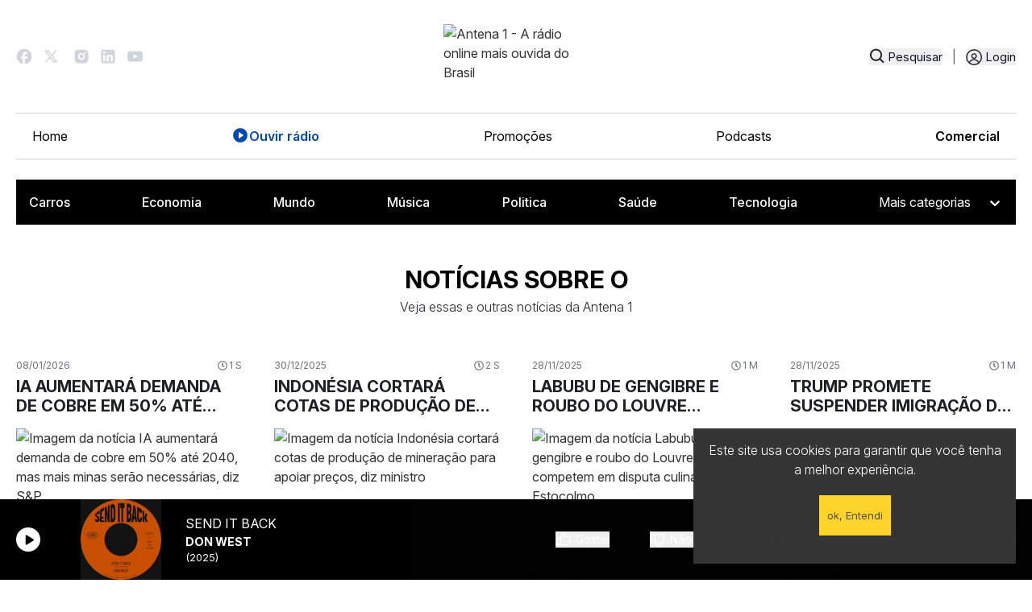

--- FILE ---
content_type: application/javascript; charset=utf-8
request_url: https://fundingchoicesmessages.google.com/f/AGSKWxW9NTn225NCwML12oxbwFiQu0j8rQMkvnzRv6Jpjgki3DQxX9j4raRobemLY_d_zyFZqvPKY99SEDPqUd0qPkm87ERslkOrPtZTZmNEiCfR3CbEwGYixkAQd-zIZP9B98OKRu9YiRuYikJorBOM3wBFOnOms2ImWLAAHDUB6vadv4qjmbNNaL7sTao2/_/adskyscraper./small_ad./ads/webplayer?/adv/adriver_160_600_
body_size: -1288
content:
window['d56257fb-aa0e-4da2-b909-8177e6d71c96'] = true;